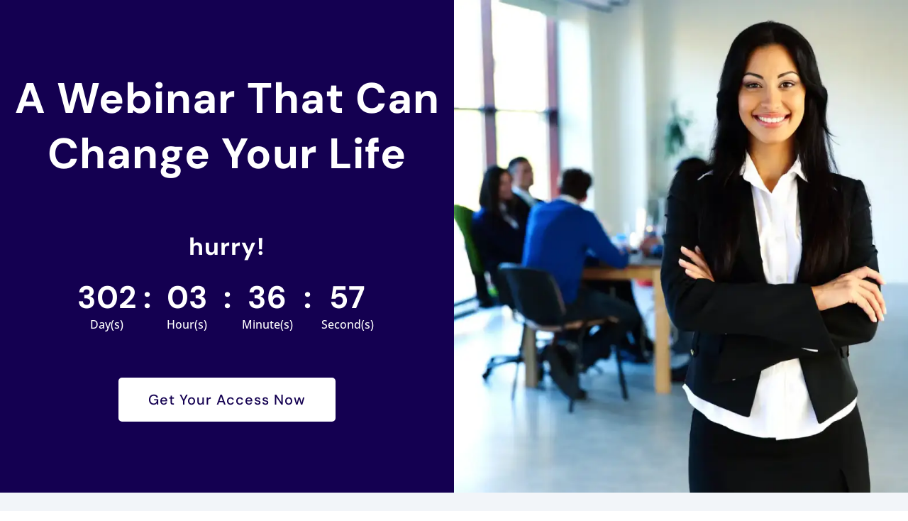

--- FILE ---
content_type: text/css
request_url: https://layout.diviextended.com/landing-plus/wp-content/et-cache/global/et-divi-customizer-global.min.css?ver=1765172942
body_size: 2099
content:
body,.et_pb_column_1_2 .et_quote_content blockquote cite,.et_pb_column_1_2 .et_link_content a.et_link_main_url,.et_pb_column_1_3 .et_quote_content blockquote cite,.et_pb_column_3_8 .et_quote_content blockquote cite,.et_pb_column_1_4 .et_quote_content blockquote cite,.et_pb_blog_grid .et_quote_content blockquote cite,.et_pb_column_1_3 .et_link_content a.et_link_main_url,.et_pb_column_3_8 .et_link_content a.et_link_main_url,.et_pb_column_1_4 .et_link_content a.et_link_main_url,.et_pb_blog_grid .et_link_content a.et_link_main_url,body .et_pb_bg_layout_light .et_pb_post p,body .et_pb_bg_layout_dark .et_pb_post p{font-size:16px}.et_pb_slide_content,.et_pb_best_value{font-size:18px}body{color:#000000}h1,h2,h3,h4,h5,h6{color:#000000}body{line-height:1.8em}#et_search_icon:hover,.mobile_menu_bar:before,.mobile_menu_bar:after,.et_toggle_slide_menu:after,.et-social-icon a:hover,.et_pb_sum,.et_pb_pricing li a,.et_pb_pricing_table_button,.et_overlay:before,.entry-summary p.price ins,.et_pb_member_social_links a:hover,.et_pb_widget li a:hover,.et_pb_filterable_portfolio .et_pb_portfolio_filters li a.active,.et_pb_filterable_portfolio .et_pb_portofolio_pagination ul li a.active,.et_pb_gallery .et_pb_gallery_pagination ul li a.active,.wp-pagenavi span.current,.wp-pagenavi a:hover,.nav-single a,.tagged_as a,.posted_in a{color:#d90429}.et_pb_contact_submit,.et_password_protected_form .et_submit_button,.et_pb_bg_layout_light .et_pb_newsletter_button,.comment-reply-link,.form-submit .et_pb_button,.et_pb_bg_layout_light .et_pb_promo_button,.et_pb_bg_layout_light .et_pb_more_button,.et_pb_contact p input[type="checkbox"]:checked+label i:before,.et_pb_bg_layout_light.et_pb_module.et_pb_button{color:#d90429}.footer-widget h4{color:#d90429}.et-search-form,.nav li ul,.et_mobile_menu,.footer-widget li:before,.et_pb_pricing li:before,blockquote{border-color:#d90429}.et_pb_counter_amount,.et_pb_featured_table .et_pb_pricing_heading,.et_quote_content,.et_link_content,.et_audio_content,.et_pb_post_slider.et_pb_bg_layout_dark,.et_slide_in_menu_container,.et_pb_contact p input[type="radio"]:checked+label i:before{background-color:#d90429}.container,.et_pb_row,.et_pb_slider .et_pb_container,.et_pb_fullwidth_section .et_pb_title_container,.et_pb_fullwidth_section .et_pb_title_featured_container,.et_pb_fullwidth_header:not(.et_pb_fullscreen) .et_pb_fullwidth_header_container{max-width:1280px}.et_boxed_layout #page-container,.et_boxed_layout.et_non_fixed_nav.et_transparent_nav #page-container #top-header,.et_boxed_layout.et_non_fixed_nav.et_transparent_nav #page-container #main-header,.et_fixed_nav.et_boxed_layout #page-container #top-header,.et_fixed_nav.et_boxed_layout #page-container #main-header,.et_boxed_layout #page-container .container,.et_boxed_layout #page-container .et_pb_row{max-width:1440px}a{color:#d90429}.et_secondary_nav_enabled #page-container #top-header{background-color:#d90429!important}#et-secondary-nav li ul{background-color:#d90429}.et_header_style_centered .mobile_nav .select_page,.et_header_style_split .mobile_nav .select_page,.et_nav_text_color_light #top-menu>li>a,.et_nav_text_color_dark #top-menu>li>a,#top-menu a,.et_mobile_menu li a,.et_nav_text_color_light .et_mobile_menu li a,.et_nav_text_color_dark .et_mobile_menu li a,#et_search_icon:before,.et_search_form_container input,span.et_close_search_field:after,#et-top-navigation .et-cart-info{color:#000000}.et_search_form_container input::-moz-placeholder{color:#000000}.et_search_form_container input::-webkit-input-placeholder{color:#000000}.et_search_form_container input:-ms-input-placeholder{color:#000000}#top-header,#top-header a,#et-secondary-nav li li a,#top-header .et-social-icon a:before{font-size:16px;font-weight:bold;font-style:normal;text-transform:uppercase;text-decoration:none}#top-menu li a{font-size:17px}body.et_vertical_nav .container.et_search_form_container .et-search-form input{font-size:17px!important}#top-menu li.current-menu-ancestor>a,#top-menu li.current-menu-item>a,#top-menu li.current_page_item>a{color:#d90429}#main-footer .footer-widget h4,#main-footer .widget_block h1,#main-footer .widget_block h2,#main-footer .widget_block h3,#main-footer .widget_block h4,#main-footer .widget_block h5,#main-footer .widget_block h6{color:#d90429}.footer-widget li:before{border-color:#d90429}#footer-widgets .footer-widget li:before{top:10.6px}#et-footer-nav .bottom-nav li.current-menu-item a{color:#d90429}.bottom-nav,.bottom-nav a{font-size:12px}#footer-info,#footer-info a{color:#ffffff}h1,h2,h3,h4,h5,h6,.et_quote_content blockquote p,.et_pb_slide_description .et_pb_slide_title{letter-spacing:1px;line-height:1.3em}@media only screen and (min-width:981px){.et_header_style_left #et-top-navigation,.et_header_style_split #et-top-navigation{padding:25px 0 0 0}.et_header_style_left #et-top-navigation nav>ul>li>a,.et_header_style_split #et-top-navigation nav>ul>li>a{padding-bottom:25px}.et_header_style_split .centered-inline-logo-wrap{width:50px;margin:-50px 0}.et_header_style_split .centered-inline-logo-wrap #logo{max-height:50px}.et_pb_svg_logo.et_header_style_split .centered-inline-logo-wrap #logo{height:50px}.et_header_style_centered #top-menu>li>a{padding-bottom:9px}.et_header_style_slide #et-top-navigation,.et_header_style_fullscreen #et-top-navigation{padding:16px 0 16px 0!important}.et_header_style_centered #main-header .logo_container{height:50px}#logo{max-height:60%}.et_pb_svg_logo #logo{height:60%}.et_header_style_centered.et_hide_primary_logo #main-header:not(.et-fixed-header) .logo_container,.et_header_style_centered.et_hide_fixed_logo #main-header.et-fixed-header .logo_container{height:9px}.et_header_style_left .et-fixed-header #et-top-navigation,.et_header_style_split .et-fixed-header #et-top-navigation{padding:25px 0 0 0}.et_header_style_left .et-fixed-header #et-top-navigation nav>ul>li>a,.et_header_style_split .et-fixed-header #et-top-navigation nav>ul>li>a{padding-bottom:25px}.et_header_style_centered header#main-header.et-fixed-header .logo_container{height:50px}.et_header_style_split #main-header.et-fixed-header .centered-inline-logo-wrap{width:50px;margin:-50px 0}.et_header_style_split .et-fixed-header .centered-inline-logo-wrap #logo{max-height:50px}.et_pb_svg_logo.et_header_style_split .et-fixed-header .centered-inline-logo-wrap #logo{height:50px}.et_header_style_slide .et-fixed-header #et-top-navigation,.et_header_style_fullscreen .et-fixed-header #et-top-navigation{padding:16px 0 16px 0!important}.et_fixed_nav #page-container .et-fixed-header#top-header{background-color:#d90429!important}.et_fixed_nav #page-container .et-fixed-header#top-header #et-secondary-nav li ul{background-color:#d90429}.et-fixed-header #top-menu a,.et-fixed-header #et_search_icon:before,.et-fixed-header #et_top_search .et-search-form input,.et-fixed-header .et_search_form_container input,.et-fixed-header .et_close_search_field:after,.et-fixed-header #et-top-navigation .et-cart-info{color:#000000!important}.et-fixed-header .et_search_form_container input::-moz-placeholder{color:#000000!important}.et-fixed-header .et_search_form_container input::-webkit-input-placeholder{color:#000000!important}.et-fixed-header .et_search_form_container input:-ms-input-placeholder{color:#000000!important}.et-fixed-header #top-menu li.current-menu-ancestor>a,.et-fixed-header #top-menu li.current-menu-item>a,.et-fixed-header #top-menu li.current_page_item>a{color:#d90429!important}}@media only screen and (min-width:1600px){.et_pb_row{padding:32px 0}.et_pb_section{padding:64px 0}.single.et_pb_pagebuilder_layout.et_full_width_page .et_post_meta_wrapper{padding-top:96px}.et_pb_fullwidth_section{padding:0}}	h1,h2,h3,h4,h5,h6{font-family:'Poppins',Helvetica,Arial,Lucida,sans-serif}body,input,textarea,select{font-family:'Open Sans',Helvetica,Arial,Lucida,sans-serif}#main-header,#et-top-navigation{font-family:'Poppins',Helvetica,Arial,Lucida,sans-serif}#top-header .container{font-family:'Montserrat',Helvetica,Arial,Lucida,sans-serif}body #page-container #sidebar{width:30%}body #page-container #left-area{width:70%}.et_right_sidebar #main-content .container:before{right:30%!important}.et_left_sidebar #main-content .container:before{left:30%!important}#et-secondary-menu{float:none;text-align:center}.et_fixed_nav.et_show_nav #page-container{padding-top:64px}div#et-top-navigation{padding:15px 0!important}#main-header{box-shadow:0px 0px 0px rgb(0 0 0 / 10%)}.header-buy-now a,.et_fixed_nav .header-buy-now a,.et-fixed-header #top-menu .header-buy-now a{color:#ed020a!important}#top-menu li li a{padding:8px 20px}.et-waypoint:not(.et_pb_counters){opacity:1!important}#gallery-1 img{border:0px solid #cfcfcf!important;box-shadow:0px 0px 10px 0px rgb(238 238 238 / 70%)}.post-type-archive-project .et_pb_post_extra.el_dbe_block_extended .post-categories a,.tax-project_tag .et_pb_post_extra.el_dbe_block_extended .post-categories a{font-size:11px;padding:0px 4px;line-height:1rem}.post-type-archive-project .et_pb_post_extra.el_dbe_block_extended .post-categories,.tax-project_tag .et_pb_post_extra.el_dbe_block_extended .post-categories{padding:0 5px 0}.post-type-archive-project .et_pb_post_extra.el_dbe_block_extended .post-content,.tax-project_tag .et_pb_post_extra.el_dbe_block_extended .post-content{display:none!important}.post-type-archive-project .et_pb_post_extra .post-media img,.tax-project_tag .et_pb_post_extra .post-media img{-o-object-fit:contain!important;object-fit:contain!important}.post-type-archive-project .et_pb_post_extra.el_dbe_block_extended .post-media-container,.tax-project_tag .et_pb_post_extra.el_dbe_block_extended .post-media-container{height:auto!important}.post-type-archive-project .et_pb_post_extra.el_dbe_block_extended .post-media,.tax-project_tag .et_pb_post_extra.el_dbe_block_extended .post-media{height:auto!important}.order-now a,.et-fixed-header #top-menu .order-now a{color:#d90429!important}.genericon{font-size:24px!important;margin-top:10px}.et-fixed-header .order-now a{color:orange!important}.category-title{display:none}#et-secondary-menu{float:none!important}#et-secondary-nav li{text-align:center;line-height:1.3em}@media screen and (min-width:981px){.category .et_pb_column_4_4 .et_pb_post_extra.el_dbe_full_width_background .post-content{width:75%;padding:0 5% 40px 30px}.category .et_pb_post_extra.el_dbe_full_width_background a.more-link{float:right;margin-top:20px}.et_pb_post_extra.el_dbe_full_width_background .entry-title{padding:5px 0 6px}.header-buy-now a,.et_fixed_nav .header-buy-now a,.et-fixed-header #top-menu .header-buy-now a{color:#fff!important;background-color:#ED020A;padding:10px 14px!important;border-radius:3px;font-weight:500}.header-buy-now a:hover,.et_fixed_nav .header-buy-now a:hover,.et-fixed-header #top-menu .header-buy-now a:hover{background-color:#000000;opacity:1!important}}#dbe_bf_ei_modal .dipl_modal_wrapper .dipl_modal_body,.et-db #et-boc .et-l #dbe_bf_ei_modal .dipl_modal_wrapper .dipl_modal_body{overflow:hidden}.el-dbe-blog-extra-slider .swiper-container{width:100%}.nav li ul{right:0}@media only screen and (max-width:1280px){#top-menu-nav,#top-menu{display:none}#et_mobile_nav_menu{display:block}}.dbe-new-tag>a{position:relative}.dbe-new-tag>a:before{content:'New';color:#D90429;font-size:10px;position:absolute;top:-20px}.dbe-prebuild-menu-item>a:before{top:-10px}.nav li ul{padding:0}#top-menu li li{width:100%;padding:0}#top-menu li li a{width:100%}@media screen and (max-width:980px){.dbe-new-tag>a:before{content:''}.dbe-new-tag>a:after{content:'New';font-size:10px;color:#D90429}.dbe-more-features-menu-item>a:before{content:'';padding:0}}

--- FILE ---
content_type: application/javascript; charset=UTF-8
request_url: https://layout.diviextended.com/cdn-cgi/challenge-platform/h/b/scripts/jsd/d251aa49a8a3/main.js?
body_size: 8711
content:
window._cf_chl_opt={AKGCx8:'b'};~function(e6,XW,XP,Xa,Xu,XH,XO,XJ,e0,e2){e6=j,function(F,X,eP,e5,e,x){for(eP={F:454,X:279,e:460,x:448,k:225,m:370,n:388,b:459,A:312,v:273},e5=j,e=F();!![];)try{if(x=parseInt(e5(eP.F))/1+parseInt(e5(eP.X))/2*(parseInt(e5(eP.e))/3)+-parseInt(e5(eP.x))/4+-parseInt(e5(eP.k))/5*(parseInt(e5(eP.m))/6)+parseInt(e5(eP.n))/7+parseInt(e5(eP.b))/8+parseInt(e5(eP.A))/9*(parseInt(e5(eP.v))/10),x===X)break;else e.push(e.shift())}catch(k){e.push(e.shift())}}(c,566043),XW=this||self,XP=XW[e6(355)],Xa=null,Xu=Xg(),XH={},XH[e6(349)]='o',XH[e6(257)]='s',XH[e6(401)]='u',XH[e6(446)]='z',XH[e6(430)]='n',XH[e6(426)]='I',XH[e6(318)]='b',XO=XH,XW[e6(375)]=function(F,X,x,A,xW,xR,xl,eI,i,I,o,D,Q,B,G){if(xW={F:307,X:386,e:441,x:450,k:453,m:441,n:287,b:323,A:340,v:287,i:323,S:451,I:421,o:277,D:233,Q:353,B:447,G:381,M:443,Z:342,N:462,K:234,d:380,f:380,L:339},xR={F:297,X:434,e:277,x:386,k:465},xl={F:382,X:298,e:404,x:377},eI=e6,i={'obykC':function(M,Z){return M<Z},'vzwHl':function(M,Z){return M===Z},'FmoHj':function(M,Z){return M(Z)},'iRiOO':eI(xW.F),'kgcbI':function(M,Z){return M===Z},'nrEya':function(M,Z){return M===Z},'cqBsa':function(M,Z){return M+Z},'llkja':function(M,Z,N){return M(Z,N)}},null===X||i[eI(xW.X)](void 0,X))return A;for(I=Xp(X),F[eI(xW.e)][eI(xW.x)]&&(I=I[eI(xW.k)](F[eI(xW.m)][eI(xW.x)](X))),I=F[eI(xW.n)][eI(xW.b)]&&F[eI(xW.A)]?F[eI(xW.v)][eI(xW.i)](new F[(eI(xW.A))](I)):function(M,eD,Z){for(eD=eI,M[eD(xR.F)](),Z=0;i[eD(xR.X)](Z,M[eD(xR.e)]);i[eD(xR.x)](M[Z],M[Z+1])?M[eD(xR.k)](Z+1,1):Z+=1);return M}(I),o='nAsAaAb'.split('A'),o=o[eI(xW.S)][eI(xW.I)](o),D=0;D<I[eI(xW.o)];i[eI(xW.X)](eI(xW.D),i[eI(xW.Q)])?i[eI(xW.B)](X,eI(xW.G)):(Q=I[D],B=Xh(F,X,Q),o(B))?(G=i[eI(xW.M)]('s',B)&&!F[eI(xW.Z)](X[Q]),i[eI(xW.N)](eI(xW.K),i[eI(xW.d)](x,Q))?S(i[eI(xW.f)](x,Q),B):G||S(i[eI(xW.d)](x,Q),X[Q])):i[eI(xW.L)](S,x+Q,B),D++);return A;function S(M,Z,eo){eo=eI,Object[eo(xl.F)][eo(xl.X)][eo(xl.e)](A,Z)||(A[Z]=[]),A[Z][eo(xl.x)](M)}},XJ=e6(238)[e6(329)](';'),e0=XJ[e6(451)][e6(421)](XJ),XW[e6(260)]=function(F,X,xs,xU,eQ,x,k,m,n,A){for(xs={F:440,X:303,e:277,x:258,k:258,m:391,n:303,b:399,A:377,v:321,i:363,S:228,I:289},xU={F:321},eQ=e6,x={'hGJXg':function(v,i){return v+i},'FArSf':function(v){return v()},'fgTxC':function(v,i){return v<i},'bfvsG':function(v,i){return i===v}},k=Object[eQ(xs.F)](X),m=0;x[eQ(xs.X)](m,k[eQ(xs.e)]);m++)if(eQ(xs.x)===eQ(xs.k)){if(n=k[m],x[eQ(xs.m)]('f',n)&&(n='N'),F[n]){for(A=0;x[eQ(xs.n)](A,X[k[m]][eQ(xs.e)]);-1===F[n][eQ(xs.b)](X[k[m]][A])&&(e0(X[k[m]][A])||F[n][eQ(xs.A)](x[eQ(xs.v)]('o.',X[k[m]][A]))),A++);}else F[n]=X[k[m]][eQ(xs.i)](function(v,eB){return eB=eQ,x[eB(xU.F)]('o.',v)})}else x[eQ(xs.S)]=k,x[eQ(xs.I)](m)},e2=function(kv,kw,kA,kn,ke,eM,X,e,x,k){return kv={F:413,X:308,e:310,x:288,k:400,m:431,n:335},kw={F:304,X:435,e:420,x:369,k:304,m:294,n:302,b:377,A:330,v:327,i:435,S:304,I:327,o:296,D:266,Q:304,B:408,G:311,M:315,Z:397,N:346,K:377,d:346},kA={F:277},kn={F:338,X:415,e:296,x:277,k:346,m:382,n:298,b:404,A:252,v:404,i:298,S:387,I:449,o:377,D:452,Q:376,B:281,G:365,M:302,Z:449,N:294,K:415,d:266,f:377,L:327,l:356,R:290,W:290,P:304,a:415,z:445,E:404,U:357,s:266,Y:311,V:377,T:412,g:400,C:296,H:302,O:327,y:282,h:302,J:249,c0:438,c1:351,c2:347,c3:425,c4:224,c5:377,c6:249,c7:377,c8:397},ke={F:415},eM=e6,X={'DUHQf':eM(kv.F),'BhrRD':function(m,n){return m==n},'MVDbe':eM(kv.X),'xBjwN':function(m,n){return m<n},'ANdAy':function(m,n){return m+n},'aeNlf':function(m,n){return m>n},'tNzlX':function(m,n){return m(n)},'vaoeM':eM(kv.e),'cghlv':eM(kv.x),'oqWQm':function(m,n){return n|m},'lUxks':function(m,n){return n==m},'aRzqG':function(m,n){return m&n},'GaZrJ':function(m,n){return m-n},'JBZAs':function(m,n){return m(n)},'LkIto':function(m,n){return m(n)},'Jhmeq':function(m,n){return m(n)},'BCkpZ':eM(kv.k),'UzoXN':function(m,n){return n|m},'ztikl':function(m,n){return m-n},'SovrY':function(m,n){return m<n},'gZQJQ':function(m,n){return m(n)},'xotKT':function(m,n){return m*n},'oAAGb':function(m,n){return n!=m},'neWSt':function(m,n){return m(n)},'AGJLl':function(m,n){return m!=n},'BGIgD':function(m,n){return m!=n},'EfiCr':function(m,n){return m<n}},e=String[eM(kv.m)],x={'h':function(m,kX,et){return kX={F:428,X:346},et=eM,X[et(ke.F)](null,m)?'':x.g(m,6,function(n,eZ){return eZ=et,X[eZ(kX.F)][eZ(kX.X)](n)})},'g':function(A,i,S,eN,I,o,D,Q,B,G,M,Z,N,K,L,R,s,W,P,z){if(eN=eM,I={'KdkUn':X[eN(kn.F)],'jplEw':function(E,U){return E(U)}},X[eN(kn.X)](null,A))return'';for(D={},Q={},B='',G=2,M=3,Z=2,N=[],K=0,L=0,R=0;X[eN(kn.e)](R,A[eN(kn.x)]);R+=1)if(W=A[eN(kn.k)](R),Object[eN(kn.m)][eN(kn.n)][eN(kn.b)](D,W)||(D[W]=M++,Q[W]=!0),P=X[eN(kn.A)](B,W),Object[eN(kn.m)][eN(kn.n)][eN(kn.v)](D,P))B=P;else{if(Object[eN(kn.m)][eN(kn.i)][eN(kn.b)](Q,B)){if(X[eN(kn.S)](256,B[eN(kn.I)](0))){for(o=0;o<Z;K<<=1,i-1==L?(L=0,N[eN(kn.o)](X[eN(kn.D)](S,K)),K=0):L++,o++);for(z=B[eN(kn.I)](0),o=0;8>o;K=z&1|K<<1.42,i-1==L?(L=0,N[eN(kn.o)](S(K)),K=0):L++,z>>=1,o++);}else if(X[eN(kn.Q)]!==X[eN(kn.B)]){for(z=1,o=0;o<Z;K=X[eN(kn.G)](K<<1,z),X[eN(kn.M)](L,i-1)?(L=0,N[eN(kn.o)](S(K)),K=0):L++,z=0,o++);for(z=B[eN(kn.Z)](0),o=0;16>o;K=X[eN(kn.G)](K<<1.33,X[eN(kn.N)](z,1)),X[eN(kn.K)](L,X[eN(kn.d)](i,1))?(L=0,N[eN(kn.f)](X[eN(kn.L)](S,K)),K=0):L++,z>>=1,o++);}else if(I[eN(kn.l)]==typeof Z[eN(kn.R)])return R[eN(kn.W)](function(){}),'p';G--,0==G&&(G=Math[eN(kn.P)](2,Z),Z++),delete Q[B]}else for(z=D[B],o=0;o<Z;K=K<<1.32|X[eN(kn.N)](z,1),X[eN(kn.a)](L,i-1)?(L=0,N[eN(kn.o)](S(K)),K=0):L++,z>>=1,o++);B=(G--,G==0&&(G=Math[eN(kn.P)](2,Z),Z++),D[P]=M++,X[eN(kn.z)](String,W))}if(''!==B){if(Object[eN(kn.m)][eN(kn.i)][eN(kn.E)](Q,B)){if(eN(kn.U)===eN(kn.U)){if(256>B[eN(kn.I)](0)){for(o=0;o<Z;K<<=1,L==X[eN(kn.s)](i,1)?(L=0,N[eN(kn.o)](X[eN(kn.Y)](S,K)),K=0):L++,o++);for(z=B[eN(kn.I)](0),o=0;8>o;K=X[eN(kn.G)](K<<1,1.47&z),L==i-1?(L=0,N[eN(kn.V)](S(K)),K=0):L++,z>>=1,o++);}else if(X[eN(kn.T)]===eN(kn.g)){for(z=1,o=0;X[eN(kn.C)](o,Z);K=K<<1|z,X[eN(kn.H)](L,i-1)?(L=0,N[eN(kn.o)](X[eN(kn.O)](S,K)),K=0):L++,z=0,o++);for(z=B[eN(kn.Z)](0),o=0;16>o;K=X[eN(kn.y)](K<<1,z&1),X[eN(kn.h)](L,X[eN(kn.J)](i,1))?(L=0,N[eN(kn.f)](S(K)),K=0):L++,z>>=1,o++);}else return s=x[eN(kn.c0)],R[eN(kn.c1)](+I[eN(kn.c2)](W,s.t));G--,G==0&&(G=Math[eN(kn.P)](2,Z),Z++),delete Q[B]}else return X[eN(kn.W)](function(){}),'p'}else for(z=D[B],o=0;X[eN(kn.c3)](o,Z);K=X[eN(kn.G)](K<<1,1.69&z),L==X[eN(kn.d)](i,1)?(L=0,N[eN(kn.o)](X[eN(kn.c4)](S,K)),K=0):L++,z>>=1,o++);G--,G==0&&Z++}for(z=2,o=0;o<Z;K=X[eN(kn.y)](K<<1,1.63&z),i-1==L?(L=0,N[eN(kn.c5)](S(K)),K=0):L++,z>>=1,o++);for(;;)if(K<<=1,L==X[eN(kn.c6)](i,1)){N[eN(kn.c7)](S(K));break}else L++;return N[eN(kn.c8)]('')},'j':function(m,kb,eK){return kb={F:456,X:231,e:251,x:251,k:449},eK=eM,m==null?'':''==m?null:x.i(m[eK(kA.F)],32768,function(n,ed){return(ed=eK,ed(kb.F)===ed(kb.X))?x&&k[ed(kb.e)]?m[ed(kb.x)]():'':m[ed(kb.k)](n)})},'i':function(A,i,S,ef,I,o,D,Q,B,G,M,Z,N,K,L,R,P,W){for(ef=eM,I=[],o=4,D=4,Q=3,B=[],Z=S(0),N=i,K=1,G=0;3>G;I[G]=G,G+=1);for(L=0,R=Math[ef(kw.F)](2,2),M=1;R!=M;W=N&Z,N>>=1,0==N&&(N=i,Z=S(K++)),L|=X[ef(kw.X)](0<W?1:0,M),M<<=1);switch(L){case 0:for(L=0,R=Math[ef(kw.F)](2,8),M=1;X[ef(kw.e)](M,R);W=Z&N,N>>=1,0==N&&(N=i,Z=S(K++)),L|=X[ef(kw.X)](0<W?1:0,M),M<<=1);P=X[ef(kw.x)](e,L);break;case 1:for(L=0,R=Math[ef(kw.k)](2,16),M=1;M!=R;W=X[ef(kw.m)](Z,N),N>>=1,X[ef(kw.n)](0,N)&&(N=i,Z=X[ef(kw.x)](S,K++)),L|=(0<W?1:0)*M,M<<=1);P=e(L);break;case 2:return''}for(G=I[3]=P,B[ef(kw.b)](P);;){if(K>A)return'';for(L=0,R=Math[ef(kw.k)](2,Q),M=1;X[ef(kw.A)](M,R);W=N&Z,N>>=1,N==0&&(N=i,Z=X[ef(kw.v)](S,K++)),L|=X[ef(kw.i)](0<W?1:0,M),M<<=1);switch(P=L){case 0:for(L=0,R=Math[ef(kw.S)](2,8),M=1;M!=R;W=Z&N,N>>=1,0==N&&(N=i,Z=X[ef(kw.I)](S,K++)),L|=(X[ef(kw.o)](0,W)?1:0)*M,M<<=1);I[D++]=e(L),P=X[ef(kw.D)](D,1),o--;break;case 1:for(L=0,R=Math[ef(kw.Q)](2,16),M=1;X[ef(kw.B)](M,R);W=Z&N,N>>=1,0==N&&(N=i,Z=X[ef(kw.G)](S,K++)),L|=(X[ef(kw.M)](0,W)?1:0)*M,M<<=1);I[D++]=e(L),P=D-1,o--;break;case 2:return B[ef(kw.Z)]('')}if(o==0&&(o=Math[ef(kw.S)](2,Q),Q++),I[P])P=I[P];else if(D===P)P=G+G[ef(kw.N)](0);else return null;B[ef(kw.K)](P),I[D++]=G+P[ef(kw.d)](0),o--,G=P,o==0&&(o=Math[ef(kw.F)](2,Q),Q++)}}},k={},k[eM(kv.n)]=x.h,k}(),e3();function XT(F,X,xr,xF,xc,x9,ek,e,x,k,m){xr={F:398,X:402,e:438,x:295,k:385,m:325,n:239,b:378,A:240,v:240,i:272,S:385,I:322,o:317,D:379,Q:381,B:328,G:432,M:405,Z:416,N:313,K:416,d:274,f:335,L:293},xF={F:278,X:226,e:226,x:278,k:358,m:256,n:407,b:235},xc={F:222,X:256,e:247,x:407,k:358,m:256},x9={F:407,X:381},ek=e6,e={'ryKXY':function(n,b){return n(b)},'UGkBO':function(n,b){return n>=b},'boOms':function(n,b){return n+b},'RlNLx':ek(xr.F),'lALbt':ek(xr.X)},x=XW[ek(xr.e)],console[ek(xr.x)](XW[ek(xr.k)]),k=new XW[(ek(xr.m))](),k[ek(xr.n)](ek(xr.b),e[ek(xr.A)](e[ek(xr.v)](e[ek(xr.i)]+XW[ek(xr.S)][ek(xr.I)],e[ek(xr.o)]),x.r)),x[ek(xr.D)]&&(k[ek(xr.Q)]=5e3,k[ek(xr.B)]=function(em){em=ek,e[em(x9.F)](X,em(x9.X))}),k[ek(xr.G)]=function(en){en=ek,e[en(xc.F)](k[en(xc.X)],200)&&k[en(xc.X)]<300?X(en(xc.e)):e[en(xc.x)](X,en(xc.k)+k[en(xc.m)])},k[ek(xr.M)]=function(eb,n,b){eb=ek,n={},n[eb(xF.F)]=function(A,v){return A+v},b=n,eb(xF.X)!==eb(xF.e)?e(b[eb(xF.x)](eb(xF.k),x[eb(xF.m)])):e[eb(xF.n)](X,eb(xF.b))},m={'t':Xq(),'lhr':XP[ek(xr.Z)]&&XP[ek(xr.Z)][ek(xr.N)]?XP[ek(xr.K)][ek(xr.N)]:'','api':x[ek(xr.D)]?!![]:![],'c':XU(),'payload':F},k[ek(xr.d)](e2[ek(xr.f)](JSON[ek(xr.L)](m)))}function e1(xg,eG,x,k,m,n,b,A,v,o,i){x=(xg={F:341,X:309,e:444,x:329,k:409,m:280,n:285,b:241,A:458,v:427,i:333,S:305,I:403,o:406,D:373,Q:354,B:241,G:262,M:265,Z:299,N:422,K:467,d:377,f:449,L:336,l:377},eG=e6,{'ymQBl':function(S,I){return S<I},'OgrGI':function(S,I){return S==I},'YjJtL':eG(xg.F),'eQhkz':eG(xg.X),'xuySn':function(S,I,o,D,Q){return S(I,o,D,Q)},'YZoyG':function(S,I){return I===S}});try{for(k=x[eG(xg.e)][eG(xg.x)]('|'),m=0;!![];){switch(k[m++]){case'0':v[eG(xg.k)]=eG(xg.m);continue;case'1':b=pRIb1(A,A,'',b);continue;case'2':return n={},n.r=b,n.e=null,n;case'3':b=pRIb1(A,v[x[eG(xg.n)]],'d.',b);continue;case'4':XP[eG(xg.b)][eG(xg.A)](v);continue;case'5':b={};continue;case'6':b=x[eG(xg.v)](pRIb1,A,A[eG(xg.i)]||A[eG(xg.S)],'n.',b);continue;case'7':A=v[eG(xg.I)];continue;case'8':v=XP[eG(xg.o)](eG(xg.D));continue;case'9':v[eG(xg.Q)]='-1';continue;case'10':XP[eG(xg.B)][eG(xg.G)](v);continue}break}}catch(S){if(x[eG(xg.M)](eG(xg.Z),eG(xg.N))){for(W=0;x[eG(xg.K)](P,a);E<<=1,s-1==U?(Y=0,V[eG(xg.d)](T(g)),C=0):H++,z++);for(o=O[eG(xg.f)](0),y=0;8>h;c0=c1<<1.74|1.85&o,x[eG(xg.L)](c2,c3-1)?(c4=0,c5[eG(xg.l)](c6(c7)),c8=0):c9++,o>>=1,J++);}else return i={},i.r={},i.e=S,i}}function XC(k,m,xn,ew,n,b,A,v,i,S,I,o,D){if(xn={F:314,X:372,e:378,x:319,k:229,m:271,n:438,b:371,A:371,v:352,i:398,S:385,I:322,o:419,D:359,Q:325,B:239,G:243,M:381,Z:328,N:394,K:395,d:385,f:423,L:385,l:423,R:361,W:385,P:418,a:283,z:320,E:275,U:469,s:301,Y:274,V:335},ew=e6,n={'iBtsz':function(Q,B){return Q(B)},'UMzwo':function(Q,B){return Q+B},'fDLDW':function(Q,B){return Q+B},'emfmM':ew(xn.F),'sLGia':ew(xn.X),'iCPsX':ew(xn.e)},!n[ew(xn.x)](XY,0))return![];A=(b={},b[ew(xn.k)]=k,b[ew(xn.m)]=m,b);try{v=XW[ew(xn.n)],i=n[ew(xn.b)](n[ew(xn.A)](n[ew(xn.v)](ew(xn.i),XW[ew(xn.S)][ew(xn.I)]),n[ew(xn.o)])+v.r,n[ew(xn.D)]),S=new XW[(ew(xn.Q))](),S[ew(xn.B)](n[ew(xn.G)],i),S[ew(xn.M)]=2500,S[ew(xn.Z)]=function(){},I={},I[ew(xn.N)]=XW[ew(xn.S)][ew(xn.N)],I[ew(xn.K)]=XW[ew(xn.d)][ew(xn.K)],I[ew(xn.f)]=XW[ew(xn.L)][ew(xn.l)],I[ew(xn.R)]=XW[ew(xn.W)][ew(xn.P)],I[ew(xn.a)]=Xu,o=I,D={},D[ew(xn.z)]=A,D[ew(xn.E)]=o,D[ew(xn.U)]=ew(xn.s),S[ew(xn.Y)](e2[ew(xn.V)](D))}catch(Q){}}function XU(eT,ec,X,e){return eT={F:396},ec=e6,X={},X[ec(eT.F)]=function(k,m){return k!==m},e=X,e[ec(eT.F)](XE(),null)}function c(kR){return kR='AdeF3,dXhnW,mBAIn,QhNJf,LvvsU,d.cookie,xhr-error,CHrUj,xVfBA,_cf_chl_opt;JJgc4;PJAn2;kJOnV9;IWJi4;OHeaY1;DqMg0;FKmRv9;LpvFx1;cAdz2;PqBHf2;nFZCC5;ddwW5;pRIb1;rxvNi8;RrrrA2;erHi9,open,boOms,body,leIAL,iCPsX,hJsQf,oOtqe,IixGa,success,EtwgV,ztikl,lKcuZ,randomUUID,ANdAy,isArray,2|4|3|0|1,voddX,status,string,iDaNF,[native code],rxvNi8,QOdEB,appendChild,mlBCy,qbqMd,YZoyG,GaZrJ,xkwGg,addEventListener,pGgvl,WRpfT,TYlZ6,RlNLx,10ErvGtI,send,chctx,EaXWy,length,rpVsP,54268vlLJYW,display: none,cghlv,UzoXN,JBxy9,xnEyy,eQhkz,cloudflare-invisible,Array,yrDow,FArSf,catch,pupdU,ewiHs,stringify,aRzqG,log,xBjwN,sort,hasOwnProperty,QiMNc,PWsKe,jsd,lUxks,fgTxC,pow,navigator,lFbhM,eAEYk,function,contentDocument,Wqgqa,Jhmeq,10488231gGQwfG,href,/b/ov1/0.24196792486240618:1770028035:jfogiLlbcyueKFz1qS78Sgp_FI615YihPZRb0P2cNVQ/,EfiCr,oQlkG,lALbt,boolean,iBtsz,errorInfoObject,hGJXg,AKGCx8,from,hWtlQ,XMLHttpRequest,fIFun,JBZAs,ontimeout,split,AGJLl,toString,QjkKe,clientInformation,JWrgc,DgHsb,OgrGI,sJWho,MVDbe,llkja,Set,8|0|9|10|7|5|1|6|3|4|2,isNaN,eQiNp,SEKXj,readyState,charAt,jplEw,FlVOt,object,zEziH,floor,fDLDW,iRiOO,tabIndex,document,KdkUn,vqpTi,http-code:,sLGia,7|6|3|4|1|0|2|5,pkLOA2,plrIS,map,loading,oqWQm,drIKM,1|2|4|3|0,error on cf_chl_props,neWSt,3140238XIhJIH,UMzwo,/invisible/jsd,iframe,zPFbG,pRIb1,vaoeM,push,POST,api,cqBsa,timeout,prototype,JHnCR,now,_cf_chl_opt,vzwHl,aeNlf,3543638NjhqzS,DOMContentLoaded,ROgqr,bfvsG,parent,GjIWZ,CnwA5,SSTpq3,eclTe,join,/cdn-cgi/challenge-platform/h/,indexOf,icHdG,undefined,/jsd/oneshot/d251aa49a8a3/0.24196792486240618:1770028035:jfogiLlbcyueKFz1qS78Sgp_FI615YihPZRb0P2cNVQ/,contentWindow,call,onerror,createElement,ryKXY,BGIgD,style,WBzmb,qwHYx,BCkpZ,0HF3W8YUrlCDqhK4pOS+EAz5idIsNZX-jwPoVa96mJu1TyLgcfebt$RBQM7nkxvG2,akBwH,BhrRD,location,vQTUf,aUjz8,emfmM,oAAGb,bind,FGlAc,LRmiB4,random,SovrY,bigint,xuySn,DUHQf,xtZFk,number,fromCharCode,onload,drTLT,obykC,xotKT,arzvB,auwlH,__CF$cv$params,vtULh,keys,Object,JQeKB,kgcbI,YjJtL,LkIto,symbol,FmoHj,4184620LFEkKk,charCodeAt,getOwnPropertyNames,includes,tNzlX,concat,752683SOifbo,error,ImGxw,detail,removeChild,140768CprOYC,24AkqTkm,PeNWy,nrEya,zBDVf,Function,splice,beSmW,ymQBl,KHbTb,source,kSebB,postMessage,sid,getPrototypeOf,LtpXF,UGkBO,tdEJO,gZQJQ,10fXhnCM,oWmfC,event,onreadystatechange'.split(','),c=function(){return kR},c()}function Xy(F,X,xb,ev){return xb={F:464,X:464,e:382,x:331,k:404,m:399,n:259},ev=e6,X instanceof F[ev(xb.F)]&&0<F[ev(xb.X)][ev(xb.e)][ev(xb.x)][ev(xb.k)](X)[ev(xb.m)](ev(xb.n))}function j(F,r,X,e){return F=F-217,X=c(),e=X[F],e}function XE(eq,e9,X,e,x,k,m,n){for(eq={F:237,X:334,e:430,x:367,k:329,m:438,n:237,b:334},e9=e6,X={},X[e9(eq.F)]=function(b,A){return b!==A},X[e9(eq.X)]=e9(eq.e),e=X,x=e9(eq.x)[e9(eq.k)]('|'),k=0;!![];){switch(x[k++]){case'0':return n;case'1':m=XW[e9(eq.m)];continue;case'2':if(!m)return null;continue;case'3':if(e[e9(eq.n)](typeof n,e[e9(eq.b)])||n<30)return null;continue;case'4':n=m.i;continue}break}}function Xg(xX,eA){return xX={F:251},eA=e6,crypto&&crypto[eA(xX.F)]?crypto[eA(xX.F)]():''}function Xz(F,es,eU,e7,X,e){es={F:411,X:368},eU={F:308,X:316,e:442},e7=e6,X={'oQlkG':function(x,k){return x(k)},'JQeKB':function(x){return x()},'qwHYx':function(x,k,m){return x(k,m)}},e=e1(),X[e7(es.F)](XT,e.r,function(x,e8){e8=e7,typeof F===e8(eU.F)&&X[e8(eU.X)](F,x),X[e8(eU.e)](Xs)}),e.e&&XC(e7(es.X),e.e)}function XY(X,ep,eX,e,x){return ep={F:264,X:424},eX=e6,e={},e[eX(ep.F)]=function(k,m){return k<m},x=e,x[eX(ep.F)](Math[eX(ep.X)](),X)}function Xh(F,X,e,xB,ei,x,k,m,i){x=(xB={F:362,X:308,e:300,x:263,k:248,m:297,n:246,b:277,A:221,v:436,i:465,S:217,I:223,o:349,D:390,Q:326,B:290,G:287,M:253,Z:300,N:287,K:414},ei=e6,{'IixGa':function(n,A){return n<A},'LtpXF':function(n,A){return n===A},'arzvB':function(n,A){return n+A},'kSebB':function(n,A){return n+A},'PWsKe':function(n,A){return A===n},'EtwgV':ei(xB.F),'tdEJO':function(n,A){return n===A},'ROgqr':function(n,A){return A==n},'fIFun':ei(xB.X),'akBwH':function(n,A,i){return n(A,i)}});try{k=X[e]}catch(n){if(x[ei(xB.e)](ei(xB.x),x[ei(xB.k)])){for(n[ei(xB.m)](),i=0;x[ei(xB.n)](i,F[ei(xB.b)]);x[ei(xB.A)](A[i],k[x[ei(xB.v)](i,1)])?i[ei(xB.i)](x[ei(xB.S)](i,1),1):i+=1);return S}else return'i'}if(null==k)return x[ei(xB.I)](void 0,k)?'u':'x';if(ei(xB.o)==typeof k)try{if(x[ei(xB.D)](x[ei(xB.Q)],typeof k[ei(xB.B)]))return k[ei(xB.B)](function(){}),'p'}catch(i){}return F[ei(xB.G)][ei(xB.M)](k)?'a':x[ei(xB.Z)](k,F[ei(xB.N)])?'D':k===!0?'T':x[ei(xB.A)](!1,k)?'F':(m=typeof k,x[ei(xB.Q)]==m?x[ei(xB.K)](Xy,F,k)?'N':'f':XO[m]||'?')}function XV(x5,ex,F,X,e,x,m,n){return x5={F:430,X:324,e:439,x:255,k:351,m:383,n:384,b:232,A:374,v:344,i:230,S:438,I:366},ex=e6,F={'drIKM':ex(x5.F),'voddX':function(k){return k()},'JHnCR':function(k,m){return k/m},'QhNJf':function(k,m){return k>m},'zPFbG':function(k,m){return m===k},'SEKXj':ex(x5.X),'dXhnW':ex(x5.e)},X=3600,e=F[ex(x5.x)](Xq),x=Math[ex(x5.k)](F[ex(x5.m)](Date[ex(x5.n)](),1e3)),F[ex(x5.b)](x-e,X)?F[ex(x5.A)](F[ex(x5.v)],F[ex(x5.i)])?(m=X[ex(x5.S)],!m?null:(n=m.i,typeof n!==F[ex(x5.I)]||n<30)?null:n):![]:!![]}function Xs(ey,eO,eH,ej,F,X,e,x,k){for(ey={F:254,X:329,e:433,x:393},eO={F:291},eH={F:244},ej=e6,F={'drTLT':function(m,n,b){return m(n,b)},'pupdU':function(m){return m()},'GjIWZ':function(m,n){return m===n}},X=ej(ey.F)[ej(ey.X)]('|'),e=0;!![];){switch(X[e++]){case'0':Xa&&clearTimeout(Xa);continue;case'1':Xa=F[ej(ey.e)](setTimeout,function(eF){eF=ej,x[eF(eH.F)](Xz)},k*1e3);continue;case'2':x={'hJsQf':function(m,er){return er=ej,F[er(eO.F)](m)}};continue;case'3':if(F[ej(ey.x)](k,null))return;continue;case'4':k=XE();continue}break}}function e3(kK,kZ,kM,eL,F,X,n,e,x,k,b,A,v,i,S,I,o,D){if(kK={F:364,X:301,e:261,x:389,k:332,m:438,n:410,b:261,A:429,v:284,i:345,S:268,I:268,o:306,D:461,Q:228,B:228,G:360,M:329,Z:328,N:381,K:394,d:385,f:395,L:395,l:423,R:385,W:361,P:418,a:283,z:325,E:239,U:378,s:320,Y:275,V:469,T:250,g:274,C:335,H:236,O:292,y:398,h:322,J:314,c0:372},kZ={F:466,X:345,e:463,x:228,k:242},kM={F:468,X:468,e:466,x:437,k:348},eL=e6,F={'xtZFk':function(m,n){return n*m},'beSmW':function(m,n){return m!==n},'zBDVf':eL(kK.F),'leIAL':function(m){return m()},'lKcuZ':eL(kK.X),'CHrUj':function(m,n){return m+n},'ewiHs':function(m,n){return m+n},'WBzmb':eL(kK.e),'xnEyy':function(m,n){return n!==m},'lFbhM':eL(kK.x),'PeNWy':eL(kK.k)},X=XW[eL(kK.m)],!X)return;if(!XV()){if(F[eL(kK.n)]!==eL(kK.b))n=I&o,D>>=1,Q==0&&(B=G,M=Z(N++)),K|=F[eL(kK.A)](0<n?1:0,d),f<<=1;else return}if(e=![],x=function(el){if(el=eL,el(kM.F)===el(kM.X)){if(!e){if(F[el(kM.e)](el(kM.x),el(kM.k))){if(e=!![],!XV())return;Xz(function(n){e4(X,n)})}else return}}else{if(m=!![],!n())return;b(function(o){i(S,o)})}},F[eL(kK.v)](XP[eL(kK.i)],eL(kK.F)))x();else if(XW[eL(kK.S)])XP[eL(kK.I)](F[eL(kK.o)],x);else if(F[eL(kK.D)]===eL(kK.k))k=XP[eL(kK.Q)]||function(){},XP[eL(kK.B)]=function(eR){eR=eL,k(),F[eR(kZ.F)](XP[eR(kZ.X)],F[eR(kZ.e)])&&(XP[eR(kZ.x)]=k,F[eR(kZ.k)](x))};else for(b=eL(kK.G)[eL(kK.M)]('|'),A=0;!![];){switch(b[A++]){case'0':S[eL(kK.Z)]=function(){};continue;case'1':S[eL(kK.N)]=2500;continue;case'2':i=(v={},v[eL(kK.K)]=o[eL(kK.d)][eL(kK.K)],v[eL(kK.f)]=D[eL(kK.d)][eL(kK.L)],v[eL(kK.l)]=Q[eL(kK.R)][eL(kK.l)],v[eL(kK.W)]=B[eL(kK.d)][eL(kK.P)],v[eL(kK.a)]=G,v);continue;case'3':S=new I[(eL(kK.z))]();continue;case'4':S[eL(kK.E)](eL(kK.U),o);continue;case'5':I={},I[eL(kK.s)]=Z,I[eL(kK.Y)]=i,I[eL(kK.V)]=F[eL(kK.T)],S[eL(kK.g)](M[eL(kK.C)](I));continue;case'6':o=F[eL(kK.H)](F[eL(kK.O)](eL(kK.y),S[eL(kK.d)][eL(kK.h)])+eL(kK.J)+D.r,eL(kK.c0));continue;case'7':D=i[eL(kK.m)];continue}break}}function e4(e,x,kl,eW,k,m,n){if(kl={F:247,X:455,e:379,x:417,k:267,m:464,n:382,b:331,A:404,v:399,i:259,S:247,I:469,o:286,D:219,Q:227,B:350,G:392,M:218,Z:269,N:343,K:469,d:219,f:227,L:270,l:457,R:392,W:337},eW=e6,k={'xkwGg':function(b,A){return b instanceof A},'sJWho':function(b,A){return b(A)},'zEziH':eW(kl.F),'pGgvl':function(b,A){return b===A},'WRpfT':eW(kl.X)},!e[eW(kl.e)])return eW(kl.x)===eW(kl.x)?void 0:k[eW(kl.k)](k,m[eW(kl.m)])&&0<n[eW(kl.m)][eW(kl.n)][eW(kl.b)][eW(kl.A)](b)[eW(kl.v)](eW(kl.i));x===eW(kl.S)?(m={},m[eW(kl.I)]=eW(kl.o),m[eW(kl.D)]=e.r,m[eW(kl.Q)]=k[eW(kl.B)],XW[eW(kl.G)][eW(kl.M)](m,'*')):k[eW(kl.Z)](eW(kl.N),eW(kl.N))?(n={},n[eW(kl.K)]=eW(kl.o),n[eW(kl.d)]=e.r,n[eW(kl.f)]=k[eW(kl.L)],n[eW(kl.l)]=x,XW[eW(kl.R)][eW(kl.M)](n,'*')):k[eW(kl.W)](n,eW(kl.S))}function Xq(x0,ee,F,X){return x0={F:438,X:351,e:245},ee=e6,F={'oOtqe':function(e,x){return e(x)}},X=XW[ee(x0.F)],Math[ee(x0.X)](+F[ee(x0.e)](atob,X.t))}function Xp(X,xM,eS,e,x,k){for(xM={F:276,X:276,e:453,x:440,k:220},eS=e6,e={},e[eS(xM.F)]=function(m,n){return m!==n},x=e,k=[];x[eS(xM.X)](null,X);k=k[eS(xM.e)](Object[eS(xM.x)](X)),X=Object[eS(xM.k)](X));return k}}()